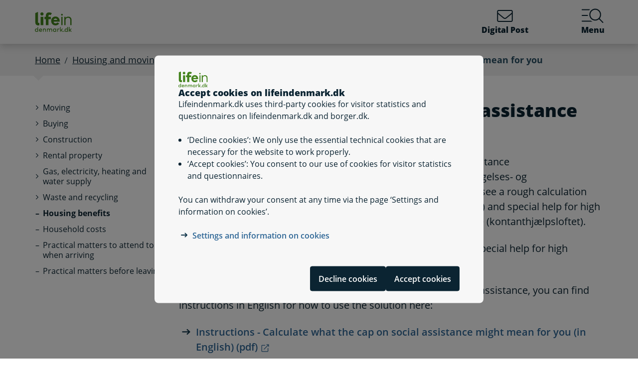

--- FILE ---
content_type: text/html; charset=utf-8
request_url: https://lifeindenmark.borger.dk/ActionPage?selfserviceId=6A98F13D-81CF-42A6-8E1F-8D995DBA805D&cookieSupport=true
body_size: 47239
content:




<!DOCTYPE html>
<html lang="en">
<head>
    <meta charset="utf-8" />
    <meta http-equiv="X-UA-Compatible" content="IE=edge" />
    <meta name="viewport" content="width=device-width, initial-scale=1" />
    <!-- The above 3 meta tags *must* come first in the head; any other head content must come *after* these tags -->
    <!-- Caching Info
cacheable:True
hit:True
key:controller::Favicon#Favicon_#lang:EN#ClearWithMasterPageSettings
--><!-- Render Info
rendered:20-01-2026 19:47:48
RenderCorrelationId:14bf2398-6f8d-54fd-b992-c9a306c5e9a2
-->

    <link rel="apple-touch-icon" sizes="76x76" href="/dist/img/apple-touch-icon-76x76.png" />
    <link rel="apple-touch-icon" sizes="120x120" href="/dist/img/apple-touch-icon-120x120.png" />
    <link rel="apple-touch-icon" sizes="152x152" href="/dist/img/apple-touch-icon-152x152.png" />
    <link rel="shortcut icon" href="/-/media/Borger/Favicon/d_fav.ico" type="image/vnd.microsoft.icon" />


    <!-- Caching Info
cacheable:True
hit:False
key:controller::ResourceReader#ResourceReaderCss_#lang:EN#VaryByPageType=ActionPage
-->
    <link rel="stylesheet" href="/dist/style/app.css?b611a986c68a58a1f742" />

    <!-- Caching Info
cacheable:True
hit:True
key:controller::Resources#TopHTML_#lang:EN#ClearWithMasterPageSettings
--><!-- Render Info
rendered:20-01-2026 19:47:48
RenderCorrelationId:14bf2398-6f8d-54fd-b992-c9a306c5e9a2
-->

<meta name="google-site-verification" content="1do5mR8Vi-7MB5aTVd0N3CuP4IiHw7SevSmKY_F0qso" />
<style>

/*CSS for handling numbered list where circles are not round if there are more than 1 line caseId:DIGBDKP-121*/

</style> 
    <!-- Caching Info
cacheable:True
hit:True
key:controller::Accessibility#SetAccessibilitySettingsCss_#lang:EN#VaryByAccessibility=
--><!-- Render Info
rendered:20-01-2026 19:47:48
RenderCorrelationId:14bf2398-6f8d-54fd-b992-c9a306c5e9a2
-->



    <!-- Caching Info
cacheable:True
hit:False
key:controller::SoMeMarkup#SoMeMarkup_#lang:EN_#data://web/{92632199-B151-4A95-B8E5-D3814E9DC780}?lang=en&amp;ver=1
-->

    
    <!--#region Metadata-->
     
    <!-- Caching Info
cacheable:True
hit:False
key:controller::Metadata#GetMetadata_#lang:EN#VaryBySelfServiceSolution=/sitecore/content/LifeInDenmark/DataSources/SelfServices/calculate-what-the-cash-benefits-cap-might-mean-for-you/calculate-what-the-cash-benefits-cap-might-mean-for-you 2b3063ea-4d28-41f6-8abc-3eb89f243350#VaryBySelfService=/sitecore/content/LifeInDenmark/DataSources/SelfServices/calculate-what-the-cash-benefits-cap-might-mean-for-you 6a98f13d-81cf-42a6-8e1f-8d995dba805d#VaryByMunicipality=000#VaryByCurrentPage=/sitecore/content/LifeInDenmark/ActionPage-/housing-and-moving/housing-benefits
-->

<meta name="ROBOTS" content="INDEX, FOLLOW" />
    <meta name="description" content="Here you can calculate what the cash benefits cap might mean for you." />
    <link rel="canonical" href="https://lifeindenmark.borger.dk/ActionPage?selfserviceId=6A98F13D-81CF-42A6-8E1F-8D995DBA805D" />


    <!--#endregion Metadata-->

    <meta name="format-detection" content="telephone=no">

    <title>

Calculate what the cap on social assistance might mean for you
</title> 
</head>
<body >
    <div id="modalboks" role="dialog" aria-modal="true" aria-label="modal dialog" class="dialog js-dialog"></div>
    <!-- Caching Info
cacheable:True
hit:True
key:controller::Resources#TopJS_#lang:EN#ClearWithMasterPageSettings
--><!-- Render Info
rendered:20-01-2026 19:47:48
RenderCorrelationId:14bf2398-6f8d-54fd-b992-c9a306c5e9a2
-->
<script src="/borgerscripts/lifeindenmark-top.js?371857150" defer=""></script> 

    
<!-- DisplayTime {2026-01-20 19:47:57} -->
<!-- Destination {SCD13} -->
<!-- CorrelationId {9b1122bb-91aa-521e-a094-58d5fe118713} -->
    
    


<!-- #region Master.cshtml -->
<!-- Caching Info
cacheable:True
hit:True
key:controller::CookieBanner#CookieBanner_#lang:EN#VaryByCookieAccept=NotSet
--><!-- Render Info
rendered:20-01-2026 19:47:52
RenderCorrelationId:1a51af6c-d2fc-565d-ace4-6a548e90f1a9
-->



<div data-nosnippet class="cookiebanner js-cookiebanner" role="dialog" aria-modal="true" aria-labelledby="cookiebanner-title" tabindex="-1">
    <div class="cookiebanner__content">
        <div class="cookiebanner__header">
            <img src="/-/media/Borger/Logo/2018/LID_dk.svg" class="cookiebanner__logo" aria-hidden="true">
            <h2 class="cookiebanner__title" id="cookiebanner-title">
                Accept cookies on lifeindenmark.dk
            </h2>
        </div>
        <div class="cookiebanner__description">
<p>Lifeindenmark.dk uses third-party cookies for visitor statistics and questionnaires on lifeindenmark.dk and borger.dk.</p>
<ul>
    <li>&lsquo;Decline cookies&rsquo;: We only use the essential technical cookies that are necessary for the website to work properly.</li>
    <li>&lsquo;Accept cookies&rsquo;: You consent to our use of cookies for visitor statistics and questionnaires.</li>
</ul>
<p>You can withdraw your consent at any time via the page &lsquo;Settings and information on cookies&rsquo;.</p>            <div class="cookiebanner__links">
<ul class="list--links">
    <li><a href="/about-life-in-denmark/cookies-and-privacy-policy/Read-about-cookies" title="Settings and information on cookies on lifeindenmark.dk">Settings and information on cookies</a></li>
</ul>            </div>
        </div>
        <div class="cookiebanner__scroll-gradient"></div>
    </div>
    <div class="cookiebanner__bottom">
        <div class="cookiebanner__buttons">
<form action="/bdkRouting/CookieBanner/RejectCookies" class="cookiebanner__button-wrapper" method="post">                <button type="submit" class="btn btn-blue-dark cookiebanner__button" id="RejectCookieLawButton">
                    Decline cookies
                </button>
</form>            <form action="/bdkRouting/CookieBanner/AcceptCookies" class="cookiebanner__button-wrapper" method="post">                <button type="submit" class="btn btn-blue-dark cookiebanner__button" id="AcceptCookieLawButton">
                    Accept cookies
                </button>
</form>        </div>
    </div>
</div>
<div class="dialog-backdrop"></div> 

<!-- #region Borger.dk Banner -->




<!-- headerNav -->
<nav class="navbar navbar-expand js-header mainnavbarcontainer  ">
    <div id="banner" tabindex="-1" class="container h-100">
        <!-- quickactions -->
        <!-- Caching Info
cacheable:True
hit:False
key:controller::Banner#QuickActions_#lang:EN#VaryByCurrentPage=/sitecore/content/LifeInDenmark/ActionPage-/housing-and-moving/housing-benefits#VaryByCampaignPage=NoCurrentCampaignPage
-->


<nav class="jump js-jump" aria-label="Content" title="Content">
    <ul class="list-unstyled">


<li>
    <a href="#alertComponent" aria-label="Skip to banner message" title="Skip to banner message">
        <span>Skip to banner message</span>
    </a>
</li>

<li>
    <a href="#main" aria-label="Skip to main content" title="Skip to main content">
        <span>Skip to main content</span>
    </a>
</li>    </ul>
</nav>
        <!-- header-logo -->
        <!-- Caching Info
cacheable:True
hit:False
key:controller::Banner#Logo_#lang:EN#VaryByPageType=ActionPage#ClearWithTopMenuSettings
-->


<a class="navbar-brand portal-name-hidden" href="/">
    <img src="/-/media/Borger/Logo/2018/LID_dk.svg" class="d-flex logo-large logo-print" alt="Life in Denmark logo">
    <img src="/-/media/Borger/Logo/2018/LID_dk.svg" class="logo-small logo-print-small d-none" alt="Life in Denmark logo">
    <img src="/-/media/Borger/Logo/2018/LID_dk.svg" class="logo-large d-none d-md-block" alt="Life in Denmark logo">
    <img src="/-/media/Borger/Logo/2018/LID_dk.svg" class="logo-small d-md-none" alt="Life in Denmark logo">
        <span class="sr-only">lifeindenmark.dk</span>

</a>


        <div class="main-nav-container justify-content-end">
            <!-- header-buttons -->
                <ul class="navbar-nav">
                    <!-- Caching Info
cacheable:True
hit:False
key:controller::Banner#Buttons_#lang:EN#VaryByIsCitizen=0#VaryByPageType=ActionPage#VaryByCampaignPage=NoCurrentCampaignPage#ClearWithTopMenuSettings
-->


<!-- #region Button 1 -->
    <li class="nav-item js-topbar-button" data-method="post" data-tokenId="" data-apiurl="/api/tokenvalues/single" data-accessibilitytext="" data-timeout="0"  title = "Read and send your Digital Post" >
        <a class="nav-link" href="https://post.borger.dk/?lang=en">
            <svg class="icon-svg"
     aria-hidden="true"
     focusable="false"
     
     >
        <use xlink:href="/dist/img/all-svg-icons.svg?1132ee55975af5c6b38cd24cdbfea5d9#envelope-light"></use>
</svg>
            Digital Post
            <span class="js-topbar-button-serviceplaceholder"></span>
        </a>
    </li>
<!-- #endregion -->
<!-- #region Button 2-->
<!-- #endregion -->
                    <li class="nav-item js-header-menu-open">
                        <a class="nav-link" href="#" id="openSearchbox" aria-label="Menu containing the main topics on lifeindenmark.dk">
<svg class="icon-svg"
     aria-hidden="true"
     focusable="false"
     
     >
        <use xlink:href="/dist/img/all-svg-icons.svg?1132ee55975af5c6b38cd24cdbfea5d9#bgdk-menu-icon"></use>
</svg>                            Menu
                        </a>
                    </li>
                </ul>
        </div>
    </div>
</nav>

<nav class="header-menu  js-header-menu" aria-labelledby="BannerMenuHeader">
    <div class="header-menu__header">
        <h2 tabindex="-1" id="BannerMenuHeader">Menu | lifeindenmark.dk</h2>
        <button class="btn-no-styling btn-close js-header-menu-close" data-dismiss="modal" aria-label="Close menu" type="button">
            <svg class="icon-svg icon-close"
     aria-hidden="true"
     focusable="false"
     
     >
        <use xlink:href="/dist/img/all-svg-icons.svg?1132ee55975af5c6b38cd24cdbfea5d9#close"></use>
</svg>
            Close
        </button>
    </div>
    <div class="header-menu__content">
        



<div class="header-menu__search">
    



<form class="search__form search-atom js-typeahead-search js-searchbox "
      action="/SearchResults?k="
      data-endpoint="/api/search"
      data-method="post"
      data-timeout="3000"
      data-debounce-time="300"
      data-placeholder="Search in lifeindenmark.dk"
      data-portal-id="a7aae06d-f50e-4a2e-b3ed-ca14b3be2727"
      data-keyword-query-param-name="k"
      data-keyword=""
      data-validation-text-required="Fill in the search field"
      data-text-search-suggestion="Search for {0}"
      data-status-assistive-hint="When autocomplete results are available use up and down arrows to review and enter to select. Touch device users, explore by touch or with swipe gestures."
      data-status-search-results-many="{0} search results"
      data-status-search-results-one="{0} search result"
      data-status-search-results-none="No search results"
      data-status-query-too-short="Enter {0} or more characters to view search results."
      role="search"
>
    <label class="autocomplete-label" for="searchTextBox-7a3cd126-4884-42b0-9f82-a9164019d7e6">
        Search in lifeindenmark.dk
        <input class="search-atom__input-area js-search-text-box" id="searchTextBox-7a3cd126-4884-42b0-9f82-a9164019d7e6" placeholder="Search in lifeindenmark.dk">
    </label>
    <div class="search-atom__input-area js-search-autocomplete-container">
    </div>
    <button class="search-atom__btn" type="submit">
        <svg class="icon-svg search-atom__btn-icon"
     aria-hidden="true"
     focusable="false"
     
     >
        <use xlink:href="/dist/img/all-svg-icons.svg?1132ee55975af5c6b38cd24cdbfea5d9#search-atom-icon"></use>
</svg>
        <span class="sr-only">Search</span>
    </button>
</form>
</div>
<div class="row header-menu__topic-header">
    <div class="col-12">
        <h3>All topics</h3>
    </div>
</div>
<ul class="row header-menu__link-list">
            <li class="col-12 col-lg-4 col-sm-6 header-menu__link-list__item">
                <a href="/settle-in-denmark" class="header-menu__link">
                        <img class="header-menu__link-icon" src="/-/media/spritemaps/EmnerSpritemap.svg#Udlaendige_i_danmark" alt="" />
                    <span class="header-menu__link-text">
                        Settle in Denmark
                    </span>
                </a>
            </li>
            <li class="col-12 col-lg-4 col-sm-6 header-menu__link-list__item">
                <a href="/housing-and-moving" class="header-menu__link">
                        <img class="header-menu__link-icon" src="/-/media/spritemaps/EmnerSpritemap.svg#Bolig_flytning" alt="" />
                    <span class="header-menu__link-text">
                        Housing and moving
                    </span>
                </a>
            </li>
            <li class="col-12 col-lg-4 col-sm-6 header-menu__link-list__item">
                <a href="/working" class="header-menu__link">
                        <img class="header-menu__link-icon" src="/-/media/spritemaps/EmnerSpritemap.svg#Arbejde" alt="" />
                    <span class="header-menu__link-text">
                        Working
                    </span>
                </a>
            </li>
            <li class="col-12 col-lg-4 col-sm-6 header-menu__link-list__item">
                <a href="/family-and-children" class="header-menu__link">
                        <img class="header-menu__link-icon" src="/-/media/spritemaps/EmnerSpritemap.svg#Familie" alt="" />
                    <span class="header-menu__link-text">
                        Family and children
                    </span>
                </a>
            </li>
            <li class="col-12 col-lg-4 col-sm-6 header-menu__link-list__item">
                <a href="/money-and-tax" class="header-menu__link">
                        <img class="header-menu__link-icon" src="/-/media/spritemaps/EmnerSpritemap.svg#Okonomi" alt="" />
                    <span class="header-menu__link-text">
                        Money and tax
                    </span>
                </a>
            </li>
            <li class="col-12 col-lg-4 col-sm-6 header-menu__link-list__item">
                <a href="/school-and-education" class="header-menu__link">
                        <img class="header-menu__link-icon" src="/-/media/spritemaps/EmnerSpritemap.svg#Skole" alt="" />
                    <span class="header-menu__link-text">
                        School and education
                    </span>
                </a>
            </li>
            <li class="col-12 col-lg-4 col-sm-6 header-menu__link-list__item">
                <a href="/healthcare" class="header-menu__link">
                        <img class="header-menu__link-icon" src="/-/media/spritemaps/EmnerSpritemap.svg#Sundhed" alt="" />
                    <span class="header-menu__link-text">
                        Healthcare
                    </span>
                </a>
            </li>
            <li class="col-12 col-lg-4 col-sm-6 header-menu__link-list__item">
                <a href="/travel-and-transport" class="header-menu__link">
                        <img class="header-menu__link-icon" src="/-/media/spritemaps/EmnerSpritemap.svg#Trafik" alt="" />
                    <span class="header-menu__link-text">
                        Travel and transport
                    </span>
                </a>
            </li>
            <li class="col-12 col-lg-4 col-sm-6 header-menu__link-list__item">
                <a href="/pension" class="header-menu__link">
                        <img class="header-menu__link-icon" src="/-/media/spritemaps/EmnerSpritemap.svg#Pension_og_efterlon" alt="" />
                    <span class="header-menu__link-text">
                        Pension
                    </span>
                </a>
            </li>
            <li class="col-12 col-lg-4 col-sm-6 header-menu__link-list__item">
                <a href="/rights" class="header-menu__link">
                        <img class="header-menu__link-icon" src="/-/media/spritemaps/EmnerSpritemap.svg#Samfund" alt="" />
                    <span class="header-menu__link-text">
                        Rights
                    </span>
                </a>
            </li>
            <li class="col-12 col-lg-4 col-sm-6 header-menu__link-list__item">
                <a href="/leisure-and-networking" class="header-menu__link">
                        <img class="header-menu__link-icon" src="/-/media/spritemaps/EmnerSpritemap.svg#Kultur_fritid" alt="" />
                    <span class="header-menu__link-text">
                        Leisure and networking
                    </span>
                </a>
            </li>
            <li class="col-12 col-lg-4 col-sm-6 header-menu__link-list__item">
                <a href="/apps-and-digital-services" class="header-menu__link">
                        <img class="header-menu__link-icon" src="/-/media/spritemaps/EmnerSpritemap.svg#Internet" alt="" />
                    <span class="header-menu__link-text">
                        Digital services
                    </span>
                </a>
            </li>
</ul>

    </div>
</nav>
<div class="header-menu__overlay js-header-menu-overlay d-print-none">
</div>
<!-- #endregion Borger.dk Banner -->

<!-- #region OperatingInformation content -->




<!-- #endregion OperatingInformation content -->


    <!-- Caching Info
cacheable:True
hit:False
key:controller::BreadCrumb#GetNavigationItems_#lang:EN#VaryBySelfServiceSolution=/sitecore/content/LifeInDenmark/DataSources/SelfServices/calculate-what-the-cash-benefits-cap-might-mean-for-you/calculate-what-the-cash-benefits-cap-might-mean-for-you 2b3063ea-4d28-41f6-8abc-3eb89f243350#VaryBySelfService=/sitecore/content/LifeInDenmark/DataSources/SelfServices/calculate-what-the-cash-benefits-cap-might-mean-for-you 6a98f13d-81cf-42a6-8e1f-8d995dba805d#VaryByCurrentPage=/sitecore/content/LifeInDenmark/ActionPage-/housing-and-moving/housing-benefits
-->

<nav aria-label="Breadcrumb" class="breadcrumb-wrapper d-none d-lg-block">
    <div class="container">
        <ol class="breadcrumb">

                        <li class="breadcrumb-item">

<a href="/">
    Home
</a></li>
                        <li class="breadcrumb-item">

<a href="/housing-and-moving">
    Housing and moving
</a></li>
                        <li class="breadcrumb-item">

<a href="/housing-and-moving/housing-benefits">
    Housing benefits
</a></li>
                        <li class="breadcrumb-item active" aria-current="page">Calculate what the cap on social assistance might mean for you</li>

        </ol>
    </div>
</nav> 


<!-- #region Main content -->
<div class="container container-main flex-fill">
    <div id="top-anchor"></div>
    <!-- #region Page content-->

    <div>
        




<div class="row no-gutters-sm">
    <div class="col-12 col-lg-3">
        <!-- Caching Info
cacheable:True
hit:False
key:controller::LeftMenu#LeftMenu_#lang:EN#VaryByCurrentPage=/sitecore/content/LifeInDenmark/ActionPage-/housing-and-moving/housing-benefits
-->



<nav aria-label="Topics">
    <!-- MENU FOR MOBILE DEVICES - START -->
    <div class="btn-group d-lg-none breadcrumb-menu">
        <button class="btn btn-secondary breadcrumb-menu__btn-menu collapsed" type="button" data-toggle="collapse" data-target="#leftmenu" aria-expanded="false" aria-controls="leftmenu">
            <span class="chevron" aria-hidden="true" id="left-menu-icon">
                <svg class="icon-svg"
     aria-hidden="true"
     focusable="false"
     
     >
        <use xlink:href="/dist/img/all-svg-icons.svg?1132ee55975af5c6b38cd24cdbfea5d9#chevron-down-regular"></use>
</svg>
            </span>
            <span>
                Everything about housing and moving
            </span>
        </button>
        <a class="btn btn-grey breadcrumb-menu__btn-back" href="/">Front Page</a>
    </div>
    <!-- MENU FOR MOBILE DEVICES - START -->
    <!-- MENU FOR DESKTOPS - START -->
    <div id="leftmenu" class="collapse d-lg-block">
        <div class="p-4 p-lg-0">
            <ul class="nav d-lg-none">
                <li class="nav-item">
                    <a class="nav-link nav-link--topic" href="/housing-and-moving">
                        <span>Housing and moving</span>
                    </a>
                </li>
            </ul>



<ul class="nav collapse show" id="collapse-cafe76cc-6cf8-4ed7-8583-4e373e6e99e2">
        <li class="nav-item">
                    <a href="#" data-target="#collapse-232e4a28-92ef-461b-966f-89992d78ca1b" class="nav-link nav-link--folder collapsed" data-toggle="collapse" role="button"
                       
                       aria-expanded="false" aria-controls="collapse-232e4a28-92ef-461b-966f-89992d78ca1b">
                        <span>Moving</span>
                    </a>



<ul class="nav collapse pl-4" id="collapse-232e4a28-92ef-461b-966f-89992d78ca1b">
        <li class="nav-item">
                <a href="/housing-and-moving/moving/change-address" class="nav-link"
                   >
                   <span>Change address</span>
                </a>
        </li>
        <li class="nav-item">
                <a href="/housing-and-moving/moving/protection-of-name-and-address" class="nav-link"
                   >
                   <span>Protection of name and address</span>
                </a>
        </li>
</ul>        </li>
        <li class="nav-item">
                    <a href="#" data-target="#collapse-9225245a-7993-41eb-95f5-491762ef49ee" class="nav-link nav-link--folder collapsed" data-toggle="collapse" role="button"
                       
                       aria-expanded="false" aria-controls="collapse-9225245a-7993-41eb-95f5-491762ef49ee">
                        <span>Buying</span>
                    </a>



<ul class="nav collapse pl-4" id="collapse-9225245a-7993-41eb-95f5-491762ef49ee">
        <li class="nav-item">
                <a href="/housing-and-moving/buying/purchasing-real-property" class="nav-link"
                   >
                   <span>Purchasing real property</span>
                </a>
        </li>
        <li class="nav-item">
                <a href="/housing-and-moving/buying/property-assessments-and-property-taxes" class="nav-link"
                   >
                   <span>Property assessments and property taxes</span>
                </a>
        </li>
        <li class="nav-item">
                <a href="/housing-and-moving/buying/energy-performance-certification-of-buildings" class="nav-link"
                   >
                   <span>Energy performance certification of buildings</span>
                </a>
        </li>
        <li class="nav-item">
                <a href="/housing-and-moving/buying/the-digital-land-register" class="nav-link"
                   >
                   <span>The digital Land Register</span>
                </a>
        </li>
</ul>        </li>
        <li class="nav-item">
                    <a href="#" data-target="#collapse-6d056774-fec8-400e-af0c-bb9bf6792c07" class="nav-link nav-link--folder collapsed" data-toggle="collapse" role="button"
                       
                       aria-expanded="false" aria-controls="collapse-6d056774-fec8-400e-af0c-bb9bf6792c07">
                        <span>Construction</span>
                    </a>



<ul class="nav collapse pl-4" id="collapse-6d056774-fec8-400e-af0c-bb9bf6792c07">
        <li class="nav-item">
                <a href="/housing-and-moving/construction/building-permit" class="nav-link"
                   >
                   <span>Building permit</span>
                </a>
        </li>
        <li class="nav-item">
                <a href="/housing-and-moving/construction/building-waste" class="nav-link"
                   >
                   <span>Building waste</span>
                </a>
        </li>
</ul>        </li>
        <li class="nav-item">
                    <a href="#" data-target="#collapse-746a83f8-397f-4ce1-9811-928fda6c801f" class="nav-link nav-link--folder collapsed" data-toggle="collapse" role="button"
                       
                       aria-expanded="false" aria-controls="collapse-746a83f8-397f-4ce1-9811-928fda6c801f">
                        <span>Rental property</span>
                    </a>



<ul class="nav collapse pl-4" id="collapse-746a83f8-397f-4ce1-9811-928fda6c801f">
        <li class="nav-item">
                <a href="/housing-and-moving/rental-property/renting-a-home" class="nav-link"
                   >
                   <span>Renting a home</span>
                </a>
        </li>
        <li class="nav-item">
                <a href="/housing-and-moving/rental-property/resident-deposit-loans" class="nav-link"
                   >
                   <span>Resident deposit loans</span>
                </a>
        </li>
</ul>        </li>
        <li class="nav-item">
                    <a href="#" data-target="#collapse-08736fc0-02a8-4df9-bcc6-1a7c9585af91" class="nav-link nav-link--folder collapsed" data-toggle="collapse" role="button"
                       
                       aria-expanded="false" aria-controls="collapse-08736fc0-02a8-4df9-bcc6-1a7c9585af91">
                        <span>Gas, electricity, heating and water supply</span>
                    </a>



<ul class="nav collapse pl-4" id="collapse-08736fc0-02a8-4df9-bcc6-1a7c9585af91">
        <li class="nav-item">
                <a href="/housing-and-moving/gas--electricity--heating-and-water-supply/electricity-consumption" class="nav-link"
                   >
                   <span>Electricity consumption</span>
                </a>
        </li>
        <li class="nav-item">
                <a href="/housing-and-moving/gas--electricity--heating-and-water-supply/gas-consumption" class="nav-link"
                   >
                   <span>Gas consumption</span>
                </a>
        </li>
        <li class="nav-item">
                <a href="/housing-and-moving/gas--electricity--heating-and-water-supply/heating-for-consumers" class="nav-link"
                   >
                   <span>Heating for consumers</span>
                </a>
        </li>
        <li class="nav-item">
                <a href="/housing-and-moving/gas--electricity--heating-and-water-supply/payment-for-water-and-sewage" class="nav-link"
                   >
                   <span>Payment for water and sewage</span>
                </a>
        </li>
</ul>        </li>
        <li class="nav-item">
                    <a href="#" data-target="#collapse-f48b1269-18dc-4116-81f5-569f9d1ab33f" class="nav-link nav-link--folder collapsed" data-toggle="collapse" role="button"
                       
                       aria-expanded="false" aria-controls="collapse-f48b1269-18dc-4116-81f5-569f9d1ab33f">
                        <span>Waste and recycling</span>
                    </a>



<ul class="nav collapse pl-4" id="collapse-f48b1269-18dc-4116-81f5-569f9d1ab33f">
        <li class="nav-item">
                <a href="/housing-and-moving/waste-and-recycling/waste" class="nav-link"
                   >
                   <span>Waste</span>
                </a>
        </li>
        <li class="nav-item">
                <a href="/housing-and-moving/waste-and-recycling/building-waste" class="nav-link"
                   >
                   <span>Building waste</span>
                </a>
        </li>
        <li class="nav-item">
                <a href="/housing-and-moving/waste-and-recycling/hazardous-waste" class="nav-link"
                   >
                   <span>Hazardous waste</span>
                </a>
        </li>
</ul>        </li>
        <li class="nav-item">
                <a href="/housing-and-moving/housing-benefits" class="nav-link active"
                   aria-current="page">
                   <span>Housing benefits</span>
                </a>
        </li>
        <li class="nav-item">
                <a href="/housing-and-moving/household-costs" class="nav-link"
                   >
                   <span>Household costs</span>
                </a>
        </li>
        <li class="nav-item">
                <a href="/housing-and-moving/practical-matters-to-attend-to-when-arriving" class="nav-link"
                   >
                   <span>Practical matters to attend to when arriving</span>
                </a>
        </li>
        <li class="nav-item">
                <a href="/housing-and-moving/practical-matters-before-leaving" class="nav-link"
                   >
                   <span>Practical matters before leaving</span>
                </a>
        </li>
</ul>
        </div>
    </div>
    <!-- MENU FOR DESKTOPS - END -->
</nav> 
    </div>
    <div id="main" tabindex="-1" role="main" class="col-12 col-lg-9 js-jumptarget" aria-label="Sideindhold">
        <div class="container-content">
            


<header class="page-title">
    <h1>

Calculate what the cap on social assistance might mean for you
</h1>
</header>
                <div class="container-content-sm-padding">
                    <div class="row no-gutters-sm">
                        <div class="col-12">
                            <!-- Caching Info
cacheable:True
hit:False
key:controller::ContactInformationActionPage#ContactInformation_#lang:EN#VaryBySelfServiceSolution=/sitecore/content/LifeInDenmark/DataSources/SelfServices/calculate-what-the-cash-benefits-cap-might-mean-for-you/calculate-what-the-cash-benefits-cap-might-mean-for-you 2b3063ea-4d28-41f6-8abc-3eb89f243350#VaryByMunicipality=000
--><!-- Caching Info
cacheable:True
hit:False
key:controller::RelatedSelfServiceSolutions#RelatedSelfServiceSolutions_#lang:EN#VaryBySelfServiceSolution=/sitecore/content/LifeInDenmark/DataSources/SelfServices/calculate-what-the-cash-benefits-cap-might-mean-for-you/calculate-what-the-cash-benefits-cap-might-mean-for-you 2b3063ea-4d28-41f6-8abc-3eb89f243350#VaryByMunicipality=000
--><!-- Caching Info
cacheable:True
hit:False
key:controller::SelfService#SelfServiceHowTo_#lang:EN#VaryBySelfServiceSolution=/sitecore/content/LifeInDenmark/DataSources/SelfServices/calculate-what-the-cash-benefits-cap-might-mean-for-you/calculate-what-the-cash-benefits-cap-might-mean-for-you 2b3063ea-4d28-41f6-8abc-3eb89f243350#VaryByMunicipality=000
--><!-- Caching Info
cacheable:True
hit:False
key:controller::MunicipalitySelectorActionPage#MunicipalitySelectorActionPage_#lang:EN_#data://web/{6EE19CEC-8909-43C1-87FF-3DD8EC470E4C}?lang=en&amp;page={92632199-B151-4A95-B8E5-D3814E9DC780}&amp;ver=1#VaryBySelfServiceSolution=/sitecore/content/LifeInDenmark/DataSources/SelfServices/calculate-what-the-cash-benefits-cap-might-mean-for-you/calculate-what-the-cash-benefits-cap-might-mean-for-you 2b3063ea-4d28-41f6-8abc-3eb89f243350#VaryBySelfService=/sitecore/content/LifeInDenmark/DataSources/SelfServices/calculate-what-the-cash-benefits-cap-might-mean-for-you 6a98f13d-81cf-42a6-8e1f-8d995dba805d#VaryByMunicipality=000#VaryByReferringPage=00000000-0000-0000-0000-000000000000#VaryByActionPageUrlParameter=00000000-0000-0000-0000-000000000000#VaryByIsCitizen=0#VaryByIdP=00000000-0000-0000-0000-000000000000
--><!-- Caching Info
cacheable:True
hit:False
key:controller::EditorialContent#Render_#lang:EN#VaryByMunicipality=000
--><!-- Caching Info
cacheable:True
hit:False
key:controller::CprMappingRequired#CprMappingRequired_#lang:EN_#data://web/{A7B48D94-9EB8-41DD-BB34-70D9447D83FA}?lang=en&amp;page={92632199-B151-4A95-B8E5-D3814E9DC780}&amp;ver=1_#qs:selfserviceId=6A98F13D-81CF-42A6-8E1F-8D995DBA805D&amp;cookieSupport=true#VaryByMunicipality=000
--><!-- Caching Info
cacheable:True
hit:False
key:controller::SelfService#SelfServiceHtmlDescription_#lang:EN#VaryBySelfServiceSolution=/sitecore/content/LifeInDenmark/DataSources/SelfServices/calculate-what-the-cash-benefits-cap-might-mean-for-you/calculate-what-the-cash-benefits-cap-might-mean-for-you 2b3063ea-4d28-41f6-8abc-3eb89f243350#VaryByMunicipality=000
-->


<div class="lead mb-4 mb-md-6 selfservice-description">
    <p>If you are receiving cash benefits (kontanthj&aelig;lp), educational assistance (uddannelseshj&aelig;lp), self-sufficiency and return benefit (selvfors&oslash;rgelses- og hjemrejseydelse) or transition benefit (overgangsydelse), you can see a rough calculation here of how much you can receive in housing benefits (boligst&oslash;tte) and special help for high housing costs (s&aelig;rlig st&oslash;tte) based on the cap on social assistance (kontanthj&aelig;lpsloftet). </p>
<p>You can also check what it means for your housing benefits and special help for high housing costs if you have a job.</p>
<p>Please note that the self-service solution is in Danish. If you need assistance, you can find instructions in English for how to use the solution here:</p>
<ul class="list--links">
    <li><a href="https://lifeindenmark.borger.dk/-/media/00C3D11EDB9E4EB293B61E715B00563C.ashx" title="Instructions - Calculate what the cap on social assistance might mean for you" target="_blank">Instructions - Calculate what the cap on social assistance might mean for you (in English) (pdf)</a></li>
</ul>
</div>







<div class="js-actionDeviceInformation d-none"
     data-okButton="Continue"
     data-cancelButton="Cancel"
     data-title=""
     data-criticalMessage=""
     data-mobileSuitabilityMessage=""
     data-mobileSuitabilityPhone="-1"
     data-mobileSuitabilityTablet="-1">
</div>

    <div class="action-button component-margin-large js-self-service-visibility-toggle-on-device-detection">
        <a href="https://www.boligstoette.dk/bos-selvbetjening/kontanthjaelpsloft/beregner" role="button" class="btn btn-lg btn-primary disabledUntilMunicipalityChosen" data-behaviour="link" target="_blank">
            Start
        </a>
    </div>



<div class="component-margin">
        <h2>How to</h2>
<p>When making a rough calculation of how much you can receive in housing benefits and special help for high housing costs, you should use the sum you are entitled to in social assistance, housing benefits, and special help for high housing costs, and the sum of your cap on social assistance.</p>
<ul>
    <li>Click on &lsquo;Start&rsquo;</li>
    <li>Enter your information.</li>
    <li>Once you have filled in all fields, you can see approximately how much you can receive in benefits.</li>
</ul></div>





<div id="contacts-d995e732-ba58-4f00-9661-694b8646c6ae" class="wellbox component-margin bg-grey  p-4 p-md-5 p-lg-7 contact-information-container">
    <h2 class="wellbox-heading h3">Contact info</h2>



    


<div class="accordion-list public-contact-accordion js-public-contact" id="pclist-d995e732-ba58-4f00-9661-694b8646c6ae">
        <div class="accordion-item">
            <div class="accordion-item__header">
                <button class="btn-no-styling accordion-item__toggle" type="button" data-toggle="collapse" data-target="#pc-66442ffb-defb-453a-8477-5c98c1ed5b1e" aria-expanded="true" aria-controls="pc-66442ffb-defb-453a-8477-5c98c1ed5b1e">
                    Udbetaling Danmark, Kontanthj&#230;lpsloftet
                </button>
            </div>
            <div class="collapse show" id="pc-66442ffb-defb-453a-8477-5c98c1ed5b1e">
                <div class="accordion-item__content">
                    <div class="content-text" itemscope>
                                
                                    

<p class="contact-item">
    
    <svg class="icon-svg icon-phone"
     aria-hidden="true"
     focusable="false"
     
     >
        <use xlink:href="/dist/img/all-svg-icons.svg?1132ee55975af5c6b38cd24cdbfea5d9#phone-bounding_box"></use>
</svg><a href="tel:+4570122060" aria-label="Telefon nummer +45&#160;70&#160;12&#160;20&#160;60">+45&#160;70&#160;12&#160;20&#160;60</a>



<span class="openinghours-xxsbreak">
    <span aria-hidden="true">(</span>
    <svg class="icon-svg icon-clock"
     aria-hidden="true"
     focusable="false"
     
     >
        <use xlink:href="/dist/img/all-svg-icons.svg?1132ee55975af5c6b38cd24cdbfea5d9#clock-bounding_box"></use>
</svg>
    <a href="#"
       class="js-public-contact-openinghours"
       data-modal-body="

    &lt;table class=&quot;table table--breakword&quot;&gt;
        &lt;tr class=&quot;sr-only&quot;&gt;
            &lt;th&gt;
                Days
            &lt;/th&gt;
            &lt;th&gt;
                Opening hours
            &lt;/th&gt;
        &lt;/tr&gt;
        &lt;tr&gt;
            &lt;td&gt;
                Monday
            &lt;/td&gt;
            &lt;td&gt;
                08:00-16:00
            &lt;/td&gt;
        &lt;/tr&gt;
        &lt;tr&gt;
            &lt;td&gt;
                Tuesday
            &lt;/td&gt;
            &lt;td&gt;
                08:00-16:00
            &lt;/td&gt;
        &lt;/tr&gt;
        &lt;tr&gt;
            &lt;td&gt;
                 Wednesday
            &lt;/td&gt;
            &lt;td&gt;
                08:00-16:00
            &lt;/td&gt;
        &lt;/tr&gt;
        &lt;tr&gt;
            &lt;td&gt;
                Thursday
            &lt;/td&gt;
            &lt;td&gt;
                08:00-16:00
            &lt;/td&gt;
        &lt;/tr&gt;
        &lt;tr&gt;
            &lt;td&gt;
                Friday
            &lt;/td&gt;
            &lt;td&gt;
                08:00-15:00
            &lt;/td&gt;
        &lt;/tr&gt;
        &lt;tr&gt;
            &lt;td&gt;
                Saturday
            &lt;/td&gt;
            &lt;td&gt;
                Closed
            &lt;/td&gt;
        &lt;/tr&gt;
        &lt;tr&gt;
            &lt;td&gt;
                Sunday
            &lt;/td&gt;
            &lt;td&gt;
                Closed
            &lt;/td&gt;
        &lt;/tr&gt;
        &lt;tr&gt;
            &lt;td&gt;
                Public holidays
            &lt;/td&gt;
            &lt;td&gt;
                Closed
            &lt;/td&gt;
        &lt;/tr&gt;
    &lt;/table&gt;
    &lt;p&gt;Lukket helligdage, fredag efter Kr. Himmelfart, 5. juni samt 24. til og med 31. december.&lt;/p&gt;
"
       data-modal-title="Udbetaling Danmark, Kontanthj&#230;lpsloftet"
       data-modal-close="Close">Phone hours</a>
    <span aria-hidden="true">)</span>
</span>
</p>
                                
                                
                                    

<p class="contact-item">
    Kongens V&#230;nge 8        <br />
            3400 Hiller&#248;d    </p>
                                

                                <div class="accordion-list public-contact-accordion" id="pclist-d995e732-ba58-4f00-9661-694b8646c6ae-66442ffb-defb-453a-8477-5c98c1ed5b1e-cplist">
                                            <div class="accordion-item accordion-item--public-contant-simple">
                                                <div class="accordion-item__header">
                                                    <a class="btn-no-styling accordion-item__toggle" href="https://post.borger.dk/send/614c9322-3c96-4f66-bc20-33e71059394f/62dc34d1-3e99-49ff-af87-da9fd9df2398/" target="_blank">
                                                        <svg class="icon-svg"
     aria-hidden="true"
     focusable="false"
     
     >
        <use xlink:href="/dist/img/all-svg-icons.svg?1132ee55975af5c6b38cd24cdbfea5d9#home"></use>
</svg>
                                                        Send Digital Post til &quot;Kontanthj&#230;lpsloftet&quot;
                                                    </a>
                                                </div>
                                            </div>
                                </div>
                    </div>
                </div>
            </div>
        </div>
</div>

</div>
                        </div>
                    </div>
                </div>
                            <div class="row no-gutters-sm ml-4">
                    <div class="col-12 col-lg-4">
                        <!-- Caching Info
cacheable:True
hit:False
key:controller::APartOfYourEurope#APartOfYourEuropeActionPage_#lang:EN_#data://web/{A3DF7209-41DD-46CB-A6A1-8EA149E9DFF8}?lang=en&amp;page={92632199-B151-4A95-B8E5-D3814E9DC780}&amp;ver=1#VaryBySelfService=/sitecore/content/LifeInDenmark/DataSources/SelfServices/calculate-what-the-cash-benefits-cap-might-mean-for-you 6a98f13d-81cf-42a6-8e1f-8d995dba805d
-->
                    </div>
                    <div class="col-12 col-md-6 col-lg-4">
                        
                    </div>
                    <div class="col-12 col-md-6 col-lg-4">
                        
                    </div>
                </div>
                            <div class="row no-gutters-sm">
                    <div class="col-12">
                        <!-- Caching Info
cacheable:True
hit:False
key:controller::JavascriptEditorialContent#JavascriptEditorialContent_#lang:EN_#data://web/{C5951117-9C95-4E10-B417-CA48831AA25E}?lang=en&amp;page={92632199-B151-4A95-B8E5-D3814E9DC780}&amp;ver=1#VaryByCookieAccept=NotSet#VaryByMunicipality=000
-->


    <script src="/borgerscripts/lifeindenmark-editorial-c5951117-9c95-4e10-b417-ca48831aa25e.js?1802169761" defer=""></script>



                    </div>
                </div>
                    </div>
    </div>
</div>
    </div>
    <!-- #endregion Page content -->
</div>
<!-- #endregion Main content -->
<!-- #region Borger.dk Footer -->
<!-- Caching Info
cacheable:True
hit:True
key:controller::Footer#Footer_#lang:EN#VaryByCampaignPage=NoCurrentCampaignPage
--><!-- Render Info
rendered:20-01-2026 19:47:48
RenderCorrelationId:14bf2398-6f8d-54fd-b992-c9a306c5e9a2
-->



<footer class="footer">
    <div class="container">
            <div class="footer__logo mb-5 mb-lg-7">
                <img aria-hidden="true" src="/-/media/Borger/Logo/2018/LID_dk_inverted.svg" alt="borger.dk logo">
            </div>
        <div class="row">
            <div class="col-12 col-md-7 col-lg-8">
                <div class="row">
    <div class="col-12 col-lg-6">
        <ul class="list--links mb-2">
            <li class="footer__nav-item"><a href="/about-life-in-denmark/contact">Contact</a></li>
            <li class="footer__nav-item"><a href="/about-life-in-denmark/">About lifeindenmark.dk</a></li>
            <li class="footer__nav-item"><a href="/about-life-in-denmark/cookies-and-privacy-policy ">Cookies and privacy policy</a></li>
            <li class="footer__nav-item"><a lang="da" href="https://www.borger.dk/">Information in Danish: borger.dk</a></li>
        </ul>
    </div>
    <div class="col-12 col-lg-6">
            <ul class="list--links">
        <li class="footer__nav-item">
            <a href="/was" target="_blank">Accessibility statement (in Danish)</a>
        </li>
    </ul>
    </div>
</div>
            </div>

                <div class="footer__line col-12 col-md-5 col-lg-4">
                        <p class="footer__text ml-7">
                            This is the official site for newcomers to Denmark offering public information and self-service
                        </p>           
                                            <div class="footer__logo ml-7">
                            <img aria-hidden="true" src="/-/media/Borger/Logo/2023/digstlogo_2024.svg" alt="footer logo without accessibility component">
                        </div>
                </div>
        </div>
    </div>
</footer>


<!-- #endregion Borger.dk Footer -->
<!-- #region Borger.dk ThirdPartyCookieDetection -->
<!-- Caching Info
cacheable:True
hit:True
key:controller::ThirdPartyCookie#GetThirdPartyCookieJs_#lang:EN#VaryByThirdPartyCookie=0
--><!-- Render Info
rendered:20-01-2026 19:47:48
RenderCorrelationId:14bf2398-6f8d-54fd-b992-c9a306c5e9a2
-->



<div class="js-third-party-cookie-detection" data-endpoint="/api/ThirdPartyCookie" data-timeout="0" data-step1-url="https://borger.fobs.dk/ThirdPartyCookieCheck/step1.js.aspx" data-step2-url="https://borger.fobs.dk/ThirdPartyCookieCheck/step2.js.aspx"></div>
<!-- #endregion Borger.dk ThirdPartyCookieDetection -->
<!-- #region Borger.dk DeviceDetection -->
<!-- Caching Info
cacheable:True
hit:True
key:controller::DeviceDetection#DeviceDetection_#lang:EN#VaryByDeviceDetection=0
--><!-- Render Info
rendered:20-01-2026 19:47:48
RenderCorrelationId:14bf2398-6f8d-54fd-b992-c9a306c5e9a2
-->




<div class="js-device-detection" data-endpoint="/api/devicedetection" data-timeout="10000"></div>
<!-- #endregion Borger.dk DeviceDetection -->
<!-- #region Borger.dk IdpChangeModal -->

<!-- #endregion Borger.dk IdpChangeModal -->
<!-- #region Borger.dk BackEndModal -->

<!-- #endregion Borger.dk BackEndModal -->
<!-- #region Borger.dk LogoutWarning -->

<!-- #endregion LogoutWarning -->
<!-- #endregion Master.cshtml -->
    <!-- Caching Info
cacheable:True
hit:False
key:controller::ResourceReader#ResourceReaderJs_#lang:EN#VaryByPageType=ActionPage
-->
    <script src="/dist/js/app.js?3996a4e8d0db1e55cd0d"></script>
    <script src="/dist/js/vendor.js?9f250b0ffa3bd1adf017"></script>
    <script src="/dist/js/shared.js?6e24c143018c7afeea7f"></script>

    <!-- Caching Info
cacheable:True
hit:True
key:controller::Resources#ExternalJS_#lang:EN
--><!-- Render Info
rendered:20-01-2026 19:47:48
RenderCorrelationId:14bf2398-6f8d-54fd-b992-c9a306c5e9a2
-->
<script src="//ressourcer.borger.dk/cdhsign/cdh_player.js" defer=""></script>
 
    <!-- Caching Info
cacheable:True
hit:True
key:controller::Resources#BottomJS_#lang:EN#ClearWithMasterPageSettings
--><!-- Render Info
rendered:20-01-2026 19:47:48
RenderCorrelationId:14bf2398-6f8d-54fd-b992-c9a306c5e9a2
-->
<script src="/borgerscripts/lifeindenmark-bottom.js?371857150" defer=""></script> 
    <!-- Caching Info
cacheable:True
hit:True
key:controller::Resources#CookieJS_#lang:EN#VaryByCookieAccept=NotSet#ClearWithMasterPageSettings
--><!-- Render Info
rendered:20-01-2026 19:47:52
RenderCorrelationId:1a51af6c-d2fc-565d-ace4-6a548e90f1a9
-->
 
    

</body>
</html>

--- FILE ---
content_type: application/javascript
request_url: https://lifeindenmark.borger.dk/borgerscripts/lifeindenmark-editorial-c5951117-9c95-4e10-b417-ca48831aa25e.js?1802169761
body_size: 341
content:
(function () {

    function showAPartOfYourEurope(){
        var sdgTaxonomy = $BorgerjQuery('meta[name=sdg-tag]');
        if(sdgTaxonomy.length != 0)
        {
            var komponent = $BorgerjQuery(".aPartOfYourEurope");
            komponent.css("display","block");
        }
    }
    
    showAPartOfYourEurope();
})();

--- FILE ---
content_type: image/svg+xml
request_url: https://lifeindenmark.borger.dk/-/media/Borger/Logo/2018/LID_dk_inverted.svg
body_size: 3571
content:
<svg id="Layer_1" data-name="Layer 1" xmlns="http://www.w3.org/2000/svg" viewBox="0 0 283.46 153.07"><defs><style>.cls-1{fill:#fff;}</style></defs><title>LID_dk_inverted</title><path class="cls-1" d="M214.91,21.19A6.71,6.71,0,0,1,208.08,28a6.62,6.62,0,0,1-6.76-6.79,6.67,6.67,0,0,1,6.76-6.85A6.76,6.76,0,0,1,214.91,21.19Zm-2,80.68h-9.66V37.12h9.66Z"/><path class="cls-1" d="M281.69,60.39v41.48h-9.6V63.56c0-11.64-4.79-18.86-17.59-18.86-10.24,0-18.68,7.18-18.68,19.12v38.05h-9.66V37.12h9.53v8.73c5-7.31,13.08-10,20.55-10C271.32,35.89,281.69,45.59,281.69,60.39Z"/><path class="cls-1" d="M66.78,15.35a12.29,12.29,0,0,1-24.58,0,12.29,12.29,0,1,1,24.58,0Zm-1.91,86.47H44.3V37.12H64.87Z"/><path class="cls-1" d="M190.67,69.15C190.29,48.11,176,35,158.31,35c-18.24,0-33.23,13.86-33.23,34.13s15,34.13,33.1,34.13c12.41,0,22.57-4.89,28.57-15L173,80.89s-3.63,6.7-14.1,6.7c-8.94,0-14.77-6-14.77-13.18h46.51Zm-46.55-7.52a14.72,14.72,0,0,1,14.23-11.11c6.34,0,12.21,3.47,14.28,11.11Z"/><path class="cls-1" d="M122.65,55.39H104.57v46.44H84V55.39H73.76V37.12H84V30.63c0-17.41,9.53-27.35,24.58-27.35,8.69,0,16.7,2.67,21.76,6.49l-8.57,14.87c-3.09-1.58-17.19-7.44-17.19,6.45v6h18.08Z"/><path class="cls-1" d="M34.14,83.84s-10.32,2.23-10.32-5.51V0h-.94L3.31,8.6V80c0,15,8.35,23.31,21.1,23.31,3,0,7.49-.29,9.86-1.22Z"/><path class="cls-1" d="M19.82,131V115.71h5.31v36.72H19.82V149.5a9.22,9.22,0,0,1-7.65,3.57C5.36,153.07,0,147.69,0,140.22s5.36-12.85,12.17-12.85A9.24,9.24,0,0,1,19.82,131ZM5.46,140.22c0,4.28,2.77,7.83,7.34,7.83,4.4,0,7.34-3.37,7.34-7.83s-2.95-7.83-7.34-7.83C8.23,132.39,5.46,135.93,5.46,140.22Z"/><path class="cls-1" d="M248.42,131V115.71h5.31v36.72h-5.31V149.5a9.22,9.22,0,0,1-7.65,3.57c-6.81,0-12.17-5.38-12.17-12.85s5.36-12.85,12.17-12.85A9.24,9.24,0,0,1,248.42,131Zm-14.36,9.26c0,4.28,2.77,7.83,7.34,7.83,4.4,0,7.34-3.37,7.34-7.83s-2.95-7.83-7.34-7.83C236.83,132.39,234.06,135.93,234.06,140.22Z"/><path class="cls-1" d="M55.34,140.19c0,.69-.05,1.38-.1,2h-18a6.88,6.88,0,0,0,7.24,6.22,11.61,11.61,0,0,0,7-2.58l2.64,3.8a14.63,14.63,0,0,1-10,3.44c-7.29,0-12.45-5.1-12.45-12.85s5-12.85,12.12-12.85C50.64,127.37,55.31,132.57,55.34,140.19Zm-18.07-2.07H49.9c-.58-3.8-2.8-6-6.17-6C39.94,132.11,37.83,134.56,37.27,138.13Z"/><path class="cls-1" d="M84.56,137.08v15.35H79.22V138.84c0-4.11-2.11-6.4-5.67-6.4a6,6,0,0,0-6.3,6.45v13.54H61.92V128h5.29v3a8.62,8.62,0,0,1,7.47-3.62C80.47,127.37,84.56,131.37,84.56,137.08Z"/><path class="cls-1" d="M132.58,137.08v15.35h-5.34V138.84c0-4.11-2.11-6.4-5.67-6.4a6,6,0,0,0-6.3,6.45v13.54h-5.34V138.84c0-4.11-2.11-6.4-5.67-6.4a6,6,0,0,0-6.3,6.45v13.54H92.64V128h5.29v3a8.62,8.62,0,0,1,7.47-3.62,9.58,9.58,0,0,1,8.41,4.36c2.11-3.49,5.87-4.36,8.89-4.36C128.49,127.37,132.58,131.37,132.58,137.08Z"/><path class="cls-1" d="M164,152.43h-5.31V149.5a9.22,9.22,0,0,1-7.65,3.57c-6.81,0-12.17-5.38-12.17-12.85s5.36-12.85,12.17-12.85a9.24,9.24,0,0,1,7.65,3.6v-3H164Zm-19.67-12.21c0,4.28,2.77,7.83,7.34,7.83,4.4,0,7.34-3.37,7.34-7.83s-2.95-7.83-7.34-7.83C147.14,132.39,144.37,135.93,144.37,140.22Z"/><path class="cls-1" d="M188.79,128.05l-1.27,5.28a9.45,9.45,0,0,0-4-.89c-3.38,0-5.79,2.4-5.79,6.55v13.44h-5.31V128h5.26v2.75a8.12,8.12,0,0,1,7.06-3.39A10.59,10.59,0,0,1,188.79,128.05Z"/><path class="cls-1" d="M198.69,137.29h2.67l8-9.28h6.68l-10.19,11.5,10.29,12.93h-6.73l-8.11-10.3h-2.64v10.3h-5.34V115.71h5.34Z"/><path class="cls-1" d="M266,137.29h2.67l8-9.28h6.68l-10.19,11.5,10.29,12.93h-6.73l-8.11-10.3H266v10.3h-5.34V115.71H266Z"/><path class="cls-1" d="M226.68,148.93a3.68,3.68,0,0,1-3.75,3.73,3.75,3.75,0,0,1,0-7.49A3.71,3.71,0,0,1,226.68,148.93Z"/></svg>

--- FILE ---
content_type: image/svg+xml
request_url: https://lifeindenmark.borger.dk/-/media/Borger/Logo/2023/digstlogo_2024.svg
body_size: 8883
content:
<?xml version="1.0" encoding="UTF-8"?><svg id="uuid-e17a7620-a9e4-42bb-b3ce-739d1edbaa69" xmlns="http://www.w3.org/2000/svg" width="1220.49" height="329.99" viewBox="0 0 1220.49 329.99"><g id="uuid-4860504b-498b-4b6a-b7b8-65f1ecedc0d7"><path d="M103.04,24.68v-7.89h10.43v-7.38h-10.43V0h-7.63v9.41h-10.43v7.38h10.43v7.89c-8.14,1.27-12.47,6.87-12.47,16.54,0,10.94,5.6,16.79,16.28,16.79s16.28-5.85,16.28-16.79c0-6.62-2.29-15.01-12.47-16.54ZM106.35,41.22c0,6.62-2.04,9.16-7.38,9.16s-7.12-2.54-7.12-9.16,2.04-8.9,7.38-8.9c5.09-.25,7.12,2.29,7.12,8.9Z" fill="#fff" stroke-width="0"/><rect x="35.11" y="173.77" width="127.98" height="11.7" fill="#fff" stroke-width="0"/><rect x="35.11" y="195.91" width="127.98" height="11.7" fill="#fff" stroke-width="0"/><rect x="93.38" y="66.66" width="11.7" height="95.41" fill="#fff" stroke-width="0"/><path d="M80.65,161.82h.51v-10.18h-.25c-23.15-.25-27.73-14.5-27.73-37.4s4.58-37.4,27.73-37.66h.25v-10.18h-.51c-15.52,0-25.95,4.58-32.57,13.48-5.34,7.63-7.89,18.57-7.89,34.35.25,23.66,4.83,47.58,40.45,47.58Z" fill="#fff" stroke-width="0"/><path d="M40.96,162.07v-10.18h-.25c-23.15-.25-27.73-14.5-27.73-37.4s4.58-37.4,27.73-37.66h.25v-10.18h-.51C4.83,66.91,0,90.83,0,114.49s4.83,47.32,40.45,47.58h.51Z" fill="#fff" stroke-width="0"/><path d="M157.75,114.49c0-23.66-4.83-47.58-40.45-47.83h-.51v10.18h.25c23.15.25,27.73,14.5,27.73,37.66s-4.58,37.15-27.73,37.4h-.25v10.18h.51c35.87-.25,40.45-24.17,40.45-47.58Z" fill="#fff" stroke-width="0"/><path d="M157.49,66.66h-.51v10.18h.25c23.15.25,27.73,14.5,27.73,37.66s-4.58,37.15-27.73,37.4h-.25v10.18h.51c35.62-.25,40.45-24.17,40.45-47.58,0-23.41-4.83-47.58-40.45-47.83Z" fill="#fff" stroke-width="0"/><path d="M262.06,126.45h18.83l30.28,80.91h-14.76l-5.34-15.77h-39.69l-5.85,15.77h-14.5l31.04-80.91ZM287.5,181.66l-16.28-46.05-16.54,46.05h32.82Z" fill="#fff" stroke-width="0"/><path d="M314.98,211.94h14.25c.51,7.38,2.8,11.96,18.32,11.96s18.06-4.58,18.06-7.89c0-5.6-5.09-6.87-17.05-8.4-23.41-2.8-32.57-4.33-32.57-14.76,0-5.85,3.82-8.65,10.94-10.43-7.38-3.82-9.67-9.92-9.67-17.3,0-22.64,23.41-22.64,31.8-22.64h28.5v6.36l-9.16,2.54c3.82,2.04,7.12,6.11,7.12,15.52,0,11.7-5.34,20.86-28.24,21.37-13.48.25-17.56.51-17.56,3.56s6.11,3.56,19.59,5.34c13.99,1.78,30.28,3.31,30.28,17.81,0,9.16-6.36,19.34-33.08,19.34-24.68.51-31.55-8.4-31.55-22.39ZM346.28,179.12c12.21,0,15.27-5.34,15.27-13.23,0-6.87-2.54-11.96-15.27-11.96s-15.27,4.83-15.27,12.47c0,7.12,2.54,12.72,15.27,12.72Z" fill="#fff" stroke-width="0"/><path d="M384.95,175.05c0-17.3,6.62-33.08,32.31-33.08,23.92,0,30.53,18.32,29,38.67h-47.32c.76,11.19,6.36,17.56,18.06,17.56,10.69,0,14.25-5.09,15.52-10.43h14.25c-1.02,10.94-8.65,20.86-29,20.86-26.46-.25-32.82-16.28-32.82-33.58ZM432.27,169.7h0c0-9.16-4.07-17.3-16.28-17.3s-16.28,7.89-17.05,17.3h33.33Z" fill="#fff" stroke-width="0"/><path d="M459.24,142.73h7.38l3.05,9.16c2.04-4.33,8.9-9.92,23.66-9.92,21.37,0,25.44,12.47,25.44,30.79v34.86h-13.48v-36.13c0-11.45-2.04-18.32-15.77-18.32s-16.79,6.62-16.79,18.32v36.13h-13.48v-64.88Z" fill="#fff" stroke-width="0"/><path d="M530.23,175.05c0-17.3,6.87-33.33,32.06-33.33,19.85,0,29,10.43,29,26.71h-13.74c-.76-9.92-4.83-15.77-15.77-15.77-13.99,0-17.81,9.67-17.81,22.14s3.82,21.88,18.06,21.88c10.69,0,14.5-5.34,15.52-14.76h13.74c0,16.03-8.9,26.21-28.75,26.21-25.44.25-32.31-15.77-32.31-33.08Z" fill="#fff" stroke-width="0"/><path d="M602.99,212.96h13.48c.51,5.6,2.29,10.43,16.79,10.43s16.79-6.62,16.79-14.76v-8.4c-2.8,4.58-8.65,8.14-20.61,8.14-21.12,0-25.44-11.7-25.44-30.28v-35.37h13.23v36.64c0,11.45,2.04,17.81,16.03,17.81s16.79-6.62,16.79-18.32v-35.87h13.48v65.39c0,12.47-4.58,25.7-30.28,25.7-25.44-.25-30.28-10.18-30.28-21.12Z" fill="#fff" stroke-width="0"/><path d="M708.07,153.67h-9.16v-8.14l9.16-2.8v-6.62c0-13.74,7.12-19.34,24.43-19.34h5.85v10.94h-4.33c-10.69,0-13.23,2.8-13.23,8.4v6.36h17.56v10.94h-17.56v53.68h-12.72v-53.43h0Z" fill="#fff" stroke-width="0"/><path d="M741.4,175.05c0-17.05,6.62-33.33,32.06-33.33s32.06,16.28,32.06,33.33-6.87,33.33-32.31,33.33c-25.19,0-31.8-16.03-31.8-33.33ZM773.46,197.44c15.27,0,18.57-9.67,18.57-22.39,0-11.96-3.05-22.39-18.32-22.39s-18.32,10.18-18.32,22.39c0,12.47,3.31,22.39,18.06,22.39Z" fill="#fff" stroke-width="0"/><path d="M815.19,142.73h7.12l3.05,8.9c3.82-8.4,11.45-10.69,23.15-9.92v11.7c-13.23-1.78-19.85,4.58-19.85,19.85v34.09h-13.48v-64.62h0Z" fill="#fff" stroke-width="0"/><path d="M885.41,126.45h30.79c24.43,0,36.89,13.99,36.89,39.95s-13.74,40.96-38.16,40.96h-29.51v-80.91ZM912.63,196.16c17.81,0,27.22-7.89,27.22-29.77s-8.65-28.5-26.46-28.5h-13.99v58.26h13.23Z" fill="#fff" stroke-width="0"/><path d="M973.95,116.27c5.85,0,9.67,1.53,9.67,8.14s-3.82,8.14-9.67,8.14-9.92-1.53-9.92-8.14,3.82-8.14,9.92-8.14ZM967.08,142.73h13.48v64.88h-13.48v-64.88Z" fill="#fff" stroke-width="0"/><path d="M991,211.94h14.25c.51,7.38,2.8,11.96,18.32,11.96s18.06-4.58,18.06-7.89c0-5.6-5.09-6.87-17.05-8.4-23.41-2.8-32.57-4.33-32.57-14.76,0-5.85,3.82-8.65,10.94-10.43-7.38-3.82-9.67-9.92-9.67-17.3,0-22.64,23.41-22.64,31.8-22.64h28.5v6.36l-9.16,2.54c3.82,2.04,7.12,6.11,7.12,15.52,0,11.7-5.34,20.86-28.24,21.37-13.48.25-17.56.51-17.56,3.56s6.11,3.56,19.59,5.34c13.99,1.78,30.28,3.31,30.28,17.81,0,9.16-6.36,19.34-33.08,19.34-24.93.51-31.55-8.4-31.55-22.39ZM1022.29,179.12c12.21,0,15.27-5.34,15.27-13.23,0-6.87-2.54-11.96-15.27-11.96s-15.27,4.83-15.27,12.47c0,7.12,2.54,12.72,15.27,12.72Z" fill="#fff" stroke-width="0"/><path d="M1071.4,116.27c5.85,0,9.67,1.53,9.67,8.14s-3.82,8.14-9.67,8.14-9.92-1.53-9.92-8.14,3.82-8.14,9.92-8.14ZM1064.53,142.73h13.48v64.88h-13.48v-64.88Z" fill="#fff" stroke-width="0"/><path d="M1096.33,189.04v-35.37h-9.16v-8.14l9.16-2.8v-16.28h13.23v16.28h17.3v10.94h-16.79v35.37c0,6.11,2.8,8.9,16.79,8.14v10.94c-21.63,1.27-30.53-3.82-30.53-19.08Z" fill="#fff" stroke-width="0"/><path d="M1132.97,188.53c0-11.96,8.4-17.3,26.97-19.08l20.35-2.04c-.25-10.69-3.82-14.76-16.79-14.76-11.96,0-15.27,4.83-15.27,12.98h-13.23c0-13.48,5.6-23.92,28.24-23.92,26.46,0,30.28,11.45,30.28,28.75v36.89h-7.38l-2.8-9.67c-3.05,5.09-11.96,10.69-25.44,10.69-13.74,0-24.93-6.11-24.93-19.85ZM1161.46,197.69c12.98,0,18.83-6.87,18.83-18.06v-2.04l-18.32,2.04c-11.19,1.27-15.01,3.56-15.01,8.65,0,6.11,5.09,9.41,14.5,9.41Z" fill="#fff" stroke-width="0"/><path d="M1207.01,118.05h13.48v89.56h-13.48v-89.56Z" fill="#fff" stroke-width="0"/><path d="M236.87,288.52c0-22.14,7.12-41.47,37.4-41.47,26.46,0,36.13,13.48,36.13,27.99h-14.25c-.76-9.16-6.11-16.54-22.14-16.54-19.08,0-23.15,13.23-23.15,29.77s4.33,29.77,23.15,29.77c15.52,0,22.9-9.16,22.9-23.15h-23.92v-11.45h37.66v45.29h-7.89l-3.31-12.47c-4.83,8.14-12.47,13.48-25.95,13.48-28.5,0-36.64-19.08-36.64-41.22Z" fill="#fff" stroke-width="0"/><path d="M323.89,296.41c0-17.05,6.62-33.33,32.06-33.33s32.06,16.28,32.06,33.33-6.87,33.33-32.31,33.33-31.8-16.03-31.8-33.33ZM355.94,318.8c15.27,0,18.57-9.67,18.57-22.39,0-11.96-3.05-22.39-18.32-22.39s-18.32,10.18-18.32,22.39c-.25,12.47,3.05,22.39,18.06,22.39Z" fill="#fff" stroke-width="0"/><path d="M391.31,264.1h14.76l19.34,53.43,19.85-53.43h15.27l-27.48,64.88h-15.52l-26.21-64.88Z" fill="#fff" stroke-width="0"/><path d="M463.31,296.41c0-17.3,6.62-33.08,32.31-33.08,23.92,0,30.53,18.32,29,38.67h-47.32c.76,11.19,6.36,17.56,18.06,17.56,10.69,0,14.25-5.09,15.52-10.43h14.25c-1.02,10.94-8.65,20.86-29,20.86-26.21-.25-32.82-16.28-32.82-33.58ZM510.89,291.07h0c0-9.16-4.07-17.3-16.28-17.3s-16.28,7.89-17.05,17.3h33.33Z" fill="#fff" stroke-width="0"/><path d="M537.86,264.1h7.12l3.05,8.9c3.82-8.4,11.45-10.69,23.15-9.92v11.7c-13.23-1.78-19.85,4.58-19.85,19.85v34.09h-13.48v-64.62h0Z" fill="#fff" stroke-width="0"/><path d="M580.35,264.1h7.38l3.05,9.16c2.04-4.33,8.9-9.92,23.66-9.92,21.37,0,25.44,12.47,25.44,30.79v34.86h-13.48v-36.13c0-11.45-2.04-18.32-15.77-18.32s-16.79,6.62-16.79,18.32v36.13h-13.48v-64.88Z" fill="#fff" stroke-width="0"/><path d="M653.88,264.1h7.38l3.05,8.4c2.04-4.07,7.89-9.16,19.85-9.16,9.67,0,15.01,3.56,17.81,9.92,1.78-4.58,7.89-9.92,20.1-9.92,17.81,0,21.37,12.47,21.37,27.48v38.16h-13.74v-38.93c0-9.16-1.53-15.52-11.96-15.52s-12.21,6.11-12.21,15.52v38.93h-13.74v-38.93c0-9.16-1.53-15.52-11.96-15.52s-12.47,6.11-12.47,15.52v38.93h-13.48v-64.88Z" fill="#fff" stroke-width="0"/><path d="M755.14,296.41c0-17.3,6.62-33.08,32.31-33.08,23.92,0,30.53,18.32,29,38.67h-47.32c.76,11.19,6.36,17.56,18.06,17.56,10.69,0,14.25-5.09,15.52-10.43h14.25c-1.02,10.94-8.65,20.86-29,20.86-26.46-.25-32.82-16.28-32.82-33.58ZM802.72,291.07h0c0-9.16-4.07-17.3-16.28-17.3s-16.28,7.89-17.05,17.3h33.33Z" fill="#fff" stroke-width="0"/><path d="M829.44,264.1h7.38l3.05,9.16c2.04-4.33,8.9-9.92,23.66-9.92,21.37,0,25.44,12.47,25.44,30.79v34.86h-13.48v-36.13c0-11.45-2.04-18.32-15.77-18.32s-16.79,6.62-16.79,18.32v36.13h-13.48v-64.88Z" fill="#fff" stroke-width="0"/><path d="M905.76,310.4v-35.37h-9.16v-8.14l9.16-2.8v-16.28h13.23v16.28h17.3v10.94h-16.79v35.37c0,6.11,2.8,8.9,16.79,8.14v10.94c-21.37,1.27-30.53-3.82-30.53-19.08Z" fill="#fff" stroke-width="0"/></g></svg>